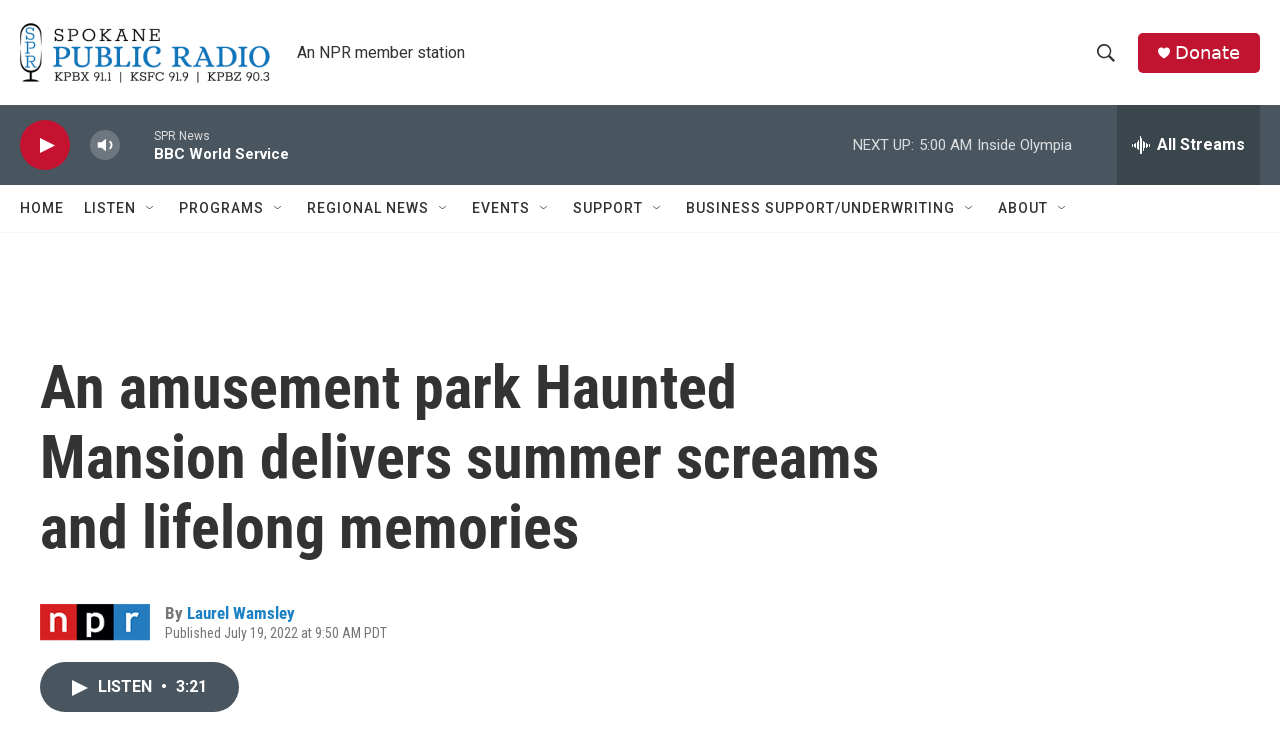

--- FILE ---
content_type: text/html; charset=utf-8
request_url: https://www.google.com/recaptcha/api2/aframe
body_size: 266
content:
<!DOCTYPE HTML><html><head><meta http-equiv="content-type" content="text/html; charset=UTF-8"></head><body><script nonce="7K2RvTErTEgSaTSqTsfeHg">/** Anti-fraud and anti-abuse applications only. See google.com/recaptcha */ try{var clients={'sodar':'https://pagead2.googlesyndication.com/pagead/sodar?'};window.addEventListener("message",function(a){try{if(a.source===window.parent){var b=JSON.parse(a.data);var c=clients[b['id']];if(c){var d=document.createElement('img');d.src=c+b['params']+'&rc='+(localStorage.getItem("rc::a")?sessionStorage.getItem("rc::b"):"");window.document.body.appendChild(d);sessionStorage.setItem("rc::e",parseInt(sessionStorage.getItem("rc::e")||0)+1);localStorage.setItem("rc::h",'1769855938738');}}}catch(b){}});window.parent.postMessage("_grecaptcha_ready", "*");}catch(b){}</script></body></html>